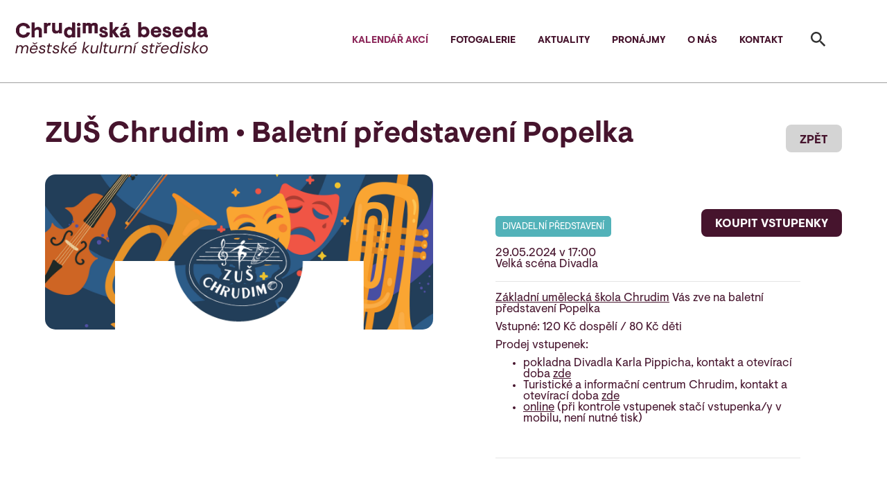

--- FILE ---
content_type: text/html; charset=UTF-8
request_url: https://www.chrudimskabeseda.cz/akce/zus-chrudim-baletni-predstaveni-popelka-2/
body_size: 17482
content:
<!DOCTYPE html>
<html lang="cs" dir="ltr">
<head>
<meta charset="utf-8"/>
<meta name="viewport" content="width=device-width, initial-scale=1"/>
<meta http-equiv="x-ua-compatible" content="ie=edge"/>
<link rel="shortcut icon" href="/wp-content/themes/besedacr/images/favicon.ico">
<title>  ZUŠ Chrudim • Baletní představení Popelka - Chrudimská beseda</title>
<link rel="stylesheet" href="https://cdn.jsdelivr.net/npm/bootstrap@4.5.3/dist/css/bootstrap.min.css">
<link rel="stylesheet" href="/css/style.css?v=1.41">
<link rel="stylesheet" href="https://www.chrudimskabeseda.cz/wp-content/themes/besedacr/style.css?v=1.41">
<script src="https://code.jquery.com/jquery-3.5.1.slim.min.js"></script>
<script src="https://cdn.jsdelivr.net/npm/bootstrap@4.5.3/dist/js/bootstrap.bundle.min.js"></script>
<meta name="robots" content="all,follow">
<meta name="author" content="prolidi.cz" />
<meta name="copyright" content="prolidi.cz" />
<meta property="og:locale" content="cs_CZ" />
<meta property="og:type" content="website" />
<meta property="og:title" content="  ZUŠ Chrudim • Baletní představení Popelka - Chrudimská beseda" />
<meta property="og:description" content="" />
<meta property="og:image" content="https://www.chrudimskabeseda.cz/wp-content/uploads/2022/01/ZUS-chr-1-e1641799396549.png" />
<meta property="og:url" content="//www.chrudimskabeseda.cz/akce/zus-chrudim-baletni-predstaveni-popelka-2/" />
<link rel='dns-prefetch' href='//s.w.org' />
		<script type="text/javascript">
			window._wpemojiSettings = {"baseUrl":"https:\/\/s.w.org\/images\/core\/emoji\/13.0.1\/72x72\/","ext":".png","svgUrl":"https:\/\/s.w.org\/images\/core\/emoji\/13.0.1\/svg\/","svgExt":".svg","source":{"concatemoji":"https:\/\/www.chrudimskabeseda.cz\/wp-includes\/js\/wp-emoji-release.min.js?ver=5.6.16"}};
			!function(e,a,t){var n,r,o,i=a.createElement("canvas"),p=i.getContext&&i.getContext("2d");function s(e,t){var a=String.fromCharCode;p.clearRect(0,0,i.width,i.height),p.fillText(a.apply(this,e),0,0);e=i.toDataURL();return p.clearRect(0,0,i.width,i.height),p.fillText(a.apply(this,t),0,0),e===i.toDataURL()}function c(e){var t=a.createElement("script");t.src=e,t.defer=t.type="text/javascript",a.getElementsByTagName("head")[0].appendChild(t)}for(o=Array("flag","emoji"),t.supports={everything:!0,everythingExceptFlag:!0},r=0;r<o.length;r++)t.supports[o[r]]=function(e){if(!p||!p.fillText)return!1;switch(p.textBaseline="top",p.font="600 32px Arial",e){case"flag":return s([127987,65039,8205,9895,65039],[127987,65039,8203,9895,65039])?!1:!s([55356,56826,55356,56819],[55356,56826,8203,55356,56819])&&!s([55356,57332,56128,56423,56128,56418,56128,56421,56128,56430,56128,56423,56128,56447],[55356,57332,8203,56128,56423,8203,56128,56418,8203,56128,56421,8203,56128,56430,8203,56128,56423,8203,56128,56447]);case"emoji":return!s([55357,56424,8205,55356,57212],[55357,56424,8203,55356,57212])}return!1}(o[r]),t.supports.everything=t.supports.everything&&t.supports[o[r]],"flag"!==o[r]&&(t.supports.everythingExceptFlag=t.supports.everythingExceptFlag&&t.supports[o[r]]);t.supports.everythingExceptFlag=t.supports.everythingExceptFlag&&!t.supports.flag,t.DOMReady=!1,t.readyCallback=function(){t.DOMReady=!0},t.supports.everything||(n=function(){t.readyCallback()},a.addEventListener?(a.addEventListener("DOMContentLoaded",n,!1),e.addEventListener("load",n,!1)):(e.attachEvent("onload",n),a.attachEvent("onreadystatechange",function(){"complete"===a.readyState&&t.readyCallback()})),(n=t.source||{}).concatemoji?c(n.concatemoji):n.wpemoji&&n.twemoji&&(c(n.twemoji),c(n.wpemoji)))}(window,document,window._wpemojiSettings);
		</script>
		<style type="text/css">
img.wp-smiley,
img.emoji {
	display: inline !important;
	border: none !important;
	box-shadow: none !important;
	height: 1em !important;
	width: 1em !important;
	margin: 0 .07em !important;
	vertical-align: -0.1em !important;
	background: none !important;
	padding: 0 !important;
}
</style>
	<link rel='stylesheet' id='wp-block-library-css'  href='https://www.chrudimskabeseda.cz/wp-includes/css/dist/block-library/style.min.css?ver=5.6.16' type='text/css' media='all' />
<link rel='stylesheet' id='newsletter-css'  href='https://www.chrudimskabeseda.cz/wp-content/plugins/newsletter/style.css?ver=7.2.0' type='text/css' media='all' />
<link rel="https://api.w.org/" href="https://www.chrudimskabeseda.cz/wp-json/" /><link rel="alternate" type="application/json" href="https://www.chrudimskabeseda.cz/wp-json/wp/v2/akce/24959" /><link rel="EditURI" type="application/rsd+xml" title="RSD" href="https://www.chrudimskabeseda.cz/xmlrpc.php?rsd" />
<link rel="wlwmanifest" type="application/wlwmanifest+xml" href="https://www.chrudimskabeseda.cz/wp-includes/wlwmanifest.xml" /> 
<meta name="generator" content="WordPress 5.6.16" />
<link rel="canonical" href="https://www.chrudimskabeseda.cz/akce/zus-chrudim-baletni-predstaveni-popelka-2/" />
<link rel='shortlink' href='https://www.chrudimskabeseda.cz/?p=24959' />
<script>
function myAlert(msg) {
 var alert=document.getElementById('alert')
 alert.innerHTML='<input type="button" value="&#10006;" onclick="myAlertClose()"><br />'+msg;
 alert.style.display="block";
 document.getElementById('alertover').style.height=(document.body.offsetHeight>window.innerHeight?document.body.offsetHeight:window.innerHeight)+'px';
 document.getElementById('alertover').style.display="block";
 document.getElementById("alertover").onclick = myAlertClose;
}
function myAlertClose() {
 document.getElementById('alert').style.display="none";
 document.getElementById('alertover').style.display="none";
}
</script>
<script async src="https://www.googletagmanager.com/gtag/js?id=G-R84F5JGVNL"></script>
<script>window.dataLayer=window.dataLayer || []; function gtag(){dataLayer.push(arguments);} gtag('js',new Date()); gtag('config','G-R84F5JGVNL');</script>
</head>
<body class="path-frontpage">
 <div id="alertover"></div>
 <div id="alert"></div>
 <div>
		<div id="page-wrapper">
			<div id="page">
				<header id="header" class="header" role="banner" aria-label="Site header">
					<nav class="navbar navbar-expand-xl" id="navbar-main">
						<a href="/" title="Chrudimská beseda" rel="home" class="navbar-brand"><img src="/images/beseda-logo-mks-mah-300.png" alt="Logo Chrudimské besedy" class="img-fluid d-block align-top"></a>
						<button class="navbar-toggler navbar-toggler-right" type="button" data-toggle="collapse" data-target="#CollapsingNavbar" aria-controls="CollapsingNavbar" aria-expanded="false" aria-label="Toggle navigation"><span class="navbar-toggler-icon"></span> MENU</button>
						<div class="collapse navbar-collapse justify-content-end" id="CollapsingNavbar">
							<nav role="navigation" aria-labelledby="block-hlavninavigace-menu" id="block-hlavninavigace">
								<h2 class="sr-only" id="block-hlavninavigace-menu">Hlavní navigace</h2>
								<ul block="block-hlavninavigace" class="nav navbar-nav">
								<li class="nav-item"><a href="/kalendar-akci/" class="nav-link aktivni">Kalendář akcí</a></li><li class="nav-item"><a href="/fotogalerie/" class="nav-link">Fotogalerie</a></li><li class="nav-item"><a href="/aktuality/" class="nav-link">Aktuality</a></li><li class="nav-item"><a href="/pronajmy/" class="nav-link">Pronájmy</a></li><li class="nav-item"><a href="/o-nas/" class="nav-link">O nás</a></li><li class="nav-item"><a href="/kontakt/" class="nav-link">Kontakt</a></li>								</ul>
							</nav>
						</div>
					</nav>
					<button class="navbar-toggler navbar-toggler-right search" type="button" data-toggle="collapse" data-target="#ToggleSearch" aria-controls="CollapsingNavbar" aria-expanded="false" aria-label="Toggle search"><span class="navbar-toggler-icon"></span></button>
					<div class="searchform collapse navbar-collapse" id="ToggleSearch">
						<form method="get" action="https://www.chrudimskabeseda.cz" role="search">
							<input name="s" class="form-control fsearch" type="search" placeholder="Zadejte hledaný výraz ..." aria-label="Search">
						</form>
					</div>
				</header>
				<div id="main-wrapper" class="clearfix">
					<div id="main" class="container-fluid">
<link rel="stylesheet" href="/css/simple-lightbox.min.css">
<script src="/js/simple-lightbox.jquery.min.js"></script>
<div id="detailakce">
	<div class="button"><a href="javascript:window.history.back()"><span>ZPĚT</span></a></div>
	<h1 class="title">ZUŠ Chrudim • Baletní představení Popelka</h1>
	<div class="clearfix"></div>
	<div class="row">
		<div class="col-md-6 nahled">
			<img class="nahled-img" src="https://www.chrudimskabeseda.cz/wp-content/uploads/2022/01/ZUS-chr-1-e1641799396549.png" alt="">
		</div>
		<div class="col-md-6 item nahled">
			<div class="text">
				<div class="vstupenky"><a href="javascript://" onclick="myAlert('<iframe id=\'kfrm\' src=\'https://prodej2.disdata.cz:3443/(S(l1nsu3h1vb2korw3kwpakl2u))/akce3.aspx?id=7I9cECKuipq6AD1VPhDegA\' frameborder=\'0\' width=\'100%\' height=\'98%\'></iframe>')">KOUPIT VSTUPENKY</a></div>
			<div class="kategorie bgcyan">Divadelní představení</div>
<br /><br />29.05.2024 v 17:00<br/>Velká scéna Divadla<br/><hr><p><a href="https://www.zuschrudim.cz/" target="_blank" rel="noopener">Základní umělecká škola Chrudim</a> Vás zve na baletní představení Popelka</p>
<p>Vstupné: 120 Kč dospělí / 80 Kč děti</p>
<p>Prodej vstupenek:</p>
<ul>
<li>pokladna Divadla Karla Pippicha, kontakt a otevírací doba <a href="https://www.chrudimskabeseda.cz/kontakt/" target="_blank" rel="noopener">zde</a></li>
<li>Turistické a informační centrum Chrudim, kontakt a otevírací doba <a href="https://www.chrudimskabeseda.cz/kontakt/" target="_blank" rel="noopener">zde</a></li>
<li><a href="https://prodej2.disdata.cz:3443/(S(l1nsu3h1vb2korw3kwpakl2u))/akce3.aspx?id=7I9cECKuipq6AD1VPhDegA">online</a> (při kontrole vstupenek stačí vstupenka/y v mobilu, není nutné tisk)</li>
</ul>
<p>&nbsp;</p>
			<hr>
						</div>
		</div>
	</div>
	<div class="sdilet">
		<a href="https://facebook.com/sharer/sharer.php?u=https%3A%2F%2Fwww.chrudimskabeseda.cz%2Fakce%2Fzus-chrudim-baletni-predstaveni-popelka-2%2F" target="_blank">SDÍLET NA FACEBOOKU</a>
		<a href="mailto:?subject=Doporučuji+akci+v+Chrudimské+besedě&body=Na+adrese+https%3A%2F%2Fwww.chrudimskabeseda.cz%2Fakce%2Fzus-chrudim-baletni-predstaveni-popelka-2%2F+je+zaj%C3%ADmav%C3%A1+akce.">POSLAT E-MAILEM</a>
	</div>
	<br/>
	<div class="kalnovy-main">
	<h2>Doporučujeme</h2>
	<h4 style="color:white">Nenašel jsem žádné akce v daném místě.</h4>
</div>
<br clear="all" />
					</div>
				</div>
				<footer class="site-footer">
					<div class="container-fluid">
						<section class="row region">
							<div id="block-mapa" class="col-lg-3">
								<div class="content">
									<div class="clearfix">
										<iframe src="https://www.google.com/maps/embed?pb=!1m18!1m12!1m3!1d2567.102248089264!2d15.790013015882684!3d49.953184430950245!2m3!1f0!2f0!3f0!3m2!1i1024!2i768!4f13.1!3m3!1m2!1s0x470dca3d1a080641%3A0xc51b048a825e5f30!2s%C5%A0irok%C3%A1%2085%2C%20Chrudim%20IV%2C%20537%2001%20Chrudim!5e0!3m2!1scs!2scz!4v1601414296058!5m2!1scs!2scz" width="100%" height="100%" frameborder="0" style="border:0;" allowfullscreen="" aria-hidden="false" tabindex="0"></iframe>
									</div>
								</div>
							</div>
							<div id="block-kontaktvpaticce" class="col-lg-3">
								<div class="content">
									<div class="clearfix">
										<h2>Chrudimská beseda</h2>
										<p>Po–Pá: 08:00–15:00</p>
										<div class="kontakty">
										<div><img src="/images/ikona-telefon.svg" alt=""></div>&nbsp;<a href="tel:+420603115874">+420 603 115 874</a> | <a href="tel:+420469660662">+420 469 660 662</a><br/>
										<div><img src="/images/ikona-mail.svg" alt=""></div>&nbsp;<a href="mailto:chbeseda@chbeseda.cz">chbeseda@chbeseda.cz</a><br/>
										<div><img src="/images/ikona-mapa.svg" alt=""></div>&nbsp;Široká 85, 537 01 Chrudim<br/>
										</div>
									</div>
								</div>
							</div>
							<div id="block-webform" class="col-lg-4">
								<h2>Mějte přehled o kulturních akcích</h2>
								<!-- p style="color: #D4D4D4; font-size: 14px;">Po registraci si můžete upravit preference rozesílky dle toho, jaký typ akcí zajímá právě vás.</p -->
								<!--div class="tnp tnp-subscription">
									<form method="post" action="/?na=s">
										<input type="hidden" name="nlang" value="">
										<div class="tnp-field tnp-field-email">
											<label for="tnp-email" class="sr-only">E-mail</label>
											<input class="form-control tnp-email" id="edit-e-mail" type="email" name="ne" placeholder="Zadejte svůj e-mail" value="" required>
										</div>
										<div class="tnp-field tnp-privacy-field custom-control custom-checkbox">
											<label>
												<input type="checkbox" id="edit-gdpr" name="ny" required class="tnp-privacy custom-control-input">
												Souhlasím se <a href="/zpracovani-osobnich-udaju/" target="_blank">zpracováním údajů</a>
											</label>
										</div>
										<div class="tnp-field tnp-field-button">
											<input class="btn btn-primary tnp-submit" type="submit" value="MÍT PŘEHLED" >
										</div>
									</form>
								</div -->
								<div class="content">
									<form action="//www.chrudimskabeseda.cz/?na=s" method="post">
										<input type="hidden" name="nlang" value="">
										<fieldset class="form-group">
											<label for="edit-e-mail" class="sr-only">E-mail</label>
											<input type="email" id="edit-e-mail" name="ne" value="" size="60" maxlength="254" placeholder="Zadejte svůj e-mail" class="form-control" required="required" aria-required="true" pattern="[a-zA-Z0-9._%+-]+@[a-zA-Z0-9.-]+\.[a-zA-Z]{2,}$">
										</fieldset>
										<div class="custom-control custom-checkbox">
											<input type="checkbox" id="edit-gdpr" name="ny" class="custom-control-input" required="required" aria-required="true">
											<label class="custom-control-label" for="edit-gdpr">Souhlasím se <a href="//www.chrudimskabeseda.cz/zpracovani-osobnich-udaju/" target="_blank">zpracováním údajů</a></label>
										</div>
										<div class="form-group" id="edit-actions" style="margin-top: 10px;">
											<button class="btn btn-primary" type="submit" id="edit-actions-submit" value="MÍT PŘEHLED">MÍT PŘEHLED</button>
										</div>
									</form>
								</div>
							</div>
							<div id="block-socialnisite" class="col-lg-2">
								<div class="socsite">
									<div><img alt="" src="/images/ikona-fb.svg"></div>&nbsp;<a href="https://www.facebook.com/chrudimskabeseda" target="_blank">Facebook</a><br />
									<div><img alt="" src="/images/ikona-twitter.svg"></div>&nbsp;<a href="https://twitter.com/chrudimskabesed" target="_blank">Twitter</a><br />
									<div><img alt="" src="/images/ikona-instagram.svg"></div>&nbsp;<a href="https://www.instagram.com/chrudimskabeseda" target="_blank">Instagram</a><br />
								</div>
								<div class="socodkazy">
									<a href="https://www.chrudim.eu/" target="_blank">Město Chrudim</a><br />
									<a href="https://www.navstevnik.cz/" target="_blank">Návštěvník Chrudim</a><br />
									<a href="https://www.kulturavemeste.cz/pardubicky-kraj/chrudim/kulturni-mesicnik/" target="_blank">Kulturní program</a><br />
								</div>
							</div>
						</section>
						<section class="row region region-impressum">
							<nav role="navigation" aria-labelledby="block-impressum-menu" id="block-impressum" class="col-12">
								<h2 class="sr-only" id="block-impressum-menu">Impressum</h2>
								<div class="block-content impright">
									<ul block="block-impressum" class="clearfix nav">
										<li class="nav-item">
											<a href="//www.chrudimskabeseda.cz/vseobecne-obchodni-podminky/" class="nav-link">Všeobecné obchodní podmínky</a>
										</li>
										<li class="nav-item">
											<a href="//www.chrudimskabeseda.cz/zpracovani-osobnich-udaju/" class="nav-link">Zpracování osobních údajů</a>
										</li>
										<li class="nav-item">
											<a href="//www.chrudimskabeseda.cz/caste-dotazy/" class="nav-link">Časté dotazy</a>
										</li>
										<li class="nav-item">
											<a href="//www.chrudimskabeseda.cz/navstevni-rad/" class="nav-link">Návštěvní řád</a>
										</li>
									</ul>
									<a id="backtotop" href="#top"></a>
								</div>
								<div class="impline"></div>
								<div class="block-content impleft">
									<div style="padding: 15px 0 15px 25px;">
										&copy; Chrudimská beseda<br />
										<span>Design <a href="https://zelene.kiwi" target="_blank">zelene.kiwi</a> | Vývoj <a href="https://prolidi.cz" target="_blank">prolidi.cz</a></span>
									</div>
								</div>
							</nav>
						</section>
					</div>
				</footer>
				<div class="portala"><div><a href="//www.chrudimskabeseda.cz/">Chrudimská beseda</a>: <a href="//www.muzeumchrudim.cz/">Muzeum</a> | <a href="//www.divadlochrudim.cz/">Divadlo Karla Pippicha</a> | <a href="//www.kinochrudim.cz/">Městské kino</a> | <a href="//www.barokochrudim.cz/">Muzeum barokních soch</a> | <a href="//www.spolkovydumchrudim.cz/">Spolkový dům</a> | <a href="//www.restauracemuzeum.cz/">Restaurace</a></div></div>
			</div>
		</div>
	</div>
	</body>
</html>


--- FILE ---
content_type: image/svg+xml
request_url: https://www.chrudimskabeseda.cz/images/ikona-lupa.svg
body_size: 330
content:
<svg xmlns="http://www.w3.org/2000/svg" width="29.932" height="29.932" viewBox="0 0 29.932 29.932"><path d="M24.392,21.825H23.04l-.479-.462a11.141,11.141,0,1,0-1.2,1.2l.462.479v1.352l8.557,8.54,2.55-2.55Zm-10.268,0a7.7,7.7,0,1,1,7.7-7.7A7.691,7.691,0,0,1,14.124,21.825Z" transform="translate(-3 -3)" fill="rgba(0,0,0,0.8)"/></svg>